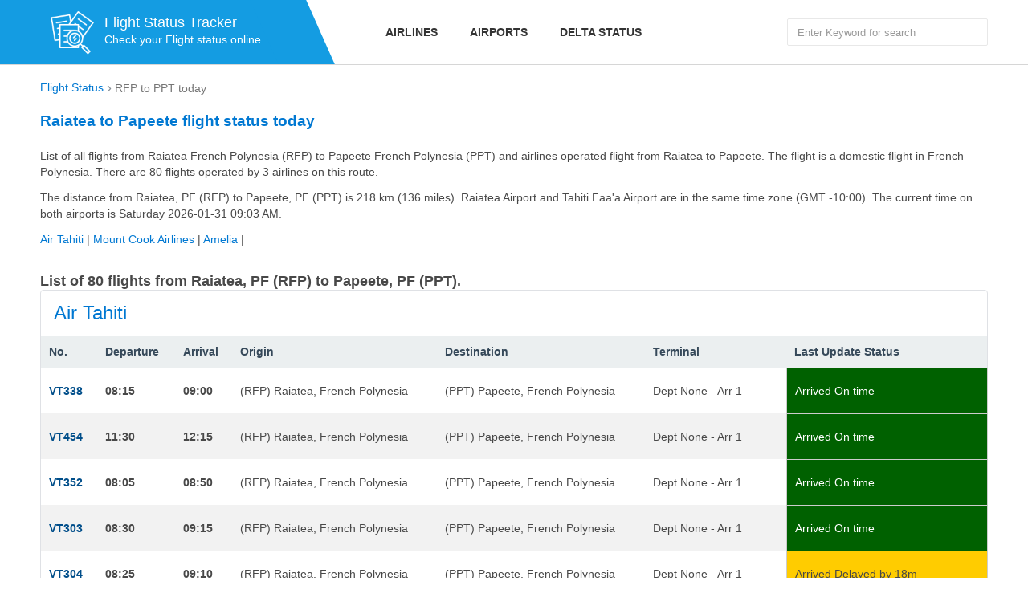

--- FILE ---
content_type: text/html; charset=utf-8
request_url: https://flight-status.com/route/rfp-to-ppt
body_size: 5031
content:
<!DOCTYPE html>
<html lang="en">
<head>
    <meta http-equiv="Content-Type" content="text/html; charset=UTF-8" />
    <!--[if IE]><meta http-equiv='X-UA-Compatible' content='IE=edge,chrome=1'><![endif]-->
    <meta name="viewport" content="width=device-width,minimum-scale=1,initial-scale=1">
    <title>Flights from Raiatea to Papeete status - RFP to PPT today </title>
	<meta name="description" content="Checking status of all flights from Raiatea (RFP) to Papeete (PPT)." />
	<meta name="keywords" content="RFP to PPT flight status,Raiatea to Papeete flight status" />
	<link rel="canonical" href="https://flight-status.com/route/rfp-to-ppt"/>
    <link rel="preload" href="https://cdn.flight-status.com/css/status.css" as="style" onload="this.onload=null;this.rel='stylesheet'">
    <link rel="icon" type="image/x-icon" sizes="32x32" href="https://flight-status.com/favicon.ico"/>
    <link rel="apple-touch-icon" href="https://flight-status.com/apple-icon.png" />
	<link rel="apple-touch-icon" sizes="72x72" href="https://flight-status.com/apple-icon-72x72.png" />
	<link rel="apple-touch-icon" sizes="114x114" href="https://flight-status.com/apple-icon-114x114.png" />
	<link rel="apple-touch-icon" sizes="144x144" href="https://flight-status.com/apple-icon-144x144.png" />
	<meta property="og:site_name" content="Flight Status" />
</head>
<body>
<div id="wrap-page">
	<header class="header" role="navigation">
    <div class="header-top">
        <div class="container">
            <div class="row ">
                <div class="col-md-4 col-tablet-12">
                    <div class="logo-outer">
                        <div class="logo">
                            <a href="/" title="Flight-Status.info"><img src="https://flight-status.com/static/images/logo.png" alt="Flight Status" width="80" height="80"/></a>
                            <div class="text">
                                <b>Flight Status Tracker</b>
                                <p>Check your Flight status online</p>
                            </div>
                        </div>
                    </div>
                </div>
                <div class="col-md-8 col-tablet-12 hidden-sm hidden-xs">
                    <div class="nav-outer">
                        <div class="main-menu">
                            <ul>
                                <li><a href="/airlines.html" title="Flight Status by Airlines">Airlines</a></li>
                                <li><a href="/airports.html" title="Flight Status by Airports">Airports</a></li>
                                <li><a href="https://flight-status.com/delta-airlines.html" title="Delta Airlines Flight Status">Delta Status</a></li>
                            </ul>
                        </div>
                        <div class="pull-right search-top">
                            <form action="/search" method="get">
                                <input type="text" aria-label="Search Flights" class="form-control" name="q" placeholder="Enter Keyword for search"/>
                            </form>
                        </div>
                    </div>
                </div>
            </div>
        </div>
    </div>
    <div class="mH hidden-md hidden-lg">
    </div>
    <div class="bars bars-menu hidden-lg hidden-md"><span></span></div>
</header>

	<div class="main-content" role="main">
		
<div class="sH2">
    <div class="container">
        <ul class="breadcrumb clear-fix" vocab="https://schema.org/" typeof="BreadcrumbList">
            <li property="itemListElement" typeof="ListItem"><a property="item" typeof="WebPage" href="https://flight-status.com/"><span property="name">Flight Status</span></a><meta property="position" content="1"></li>
            <li property="itemListElement" typeof="ListItem"><span property="name">RFP to PPT today</span><meta property="position" content="2"></li>
        </ul>
        
    </div>
</div>
<section class="sH2">
    <div class="container">
        <div class="sH2_a">
            <h1>Raiatea to Papeete flight status today</h1>
            <p>List of all flights from Raiatea French Polynesia (RFP) to Papeete French Polynesia (PPT) and airlines operated flight from Raiatea to Papeete. The flight is 
		     a domestic flight in French Polynesia. There are 80 flights operated by 3 airlines on this route. </p><p>
		    The distance from Raiatea, PF (RFP) to Papeete, PF (PPT) is 218 km (136 miles). 
		    
		    Raiatea Airport and Tahiti Faa&#x27;a Airport are in the same time zone (GMT -10:00). The current time on both airports is Saturday 2026-01-31 09:03 AM.
		    
		    </p>
            <p><a href="#vt">Air Tahiti</a> | <a href="#nm">Mount Cook Airlines</a> | <a href="#8r">Amelia</a> | </p>
        </div>
        <div class="sH1_a">
        	<b class="z_18">List of 80 flights from Raiatea, PF (RFP) to Papeete, PF (PPT).</b>
        	
            <div class="sD">
                <div class="sD_h">
                    <div class="sD_t"><a id="vt" href="https://flight-status.com/air-tahiti.html">Air Tahiti</a></div>
                </div>
                <div class="sD_b">
                    <table class="table">
                        <tbody>
                            <tr>
                                <th>No.</th>
                                <th>Departure</th>
                                <th>Arrival</th>
                                <th class="hidden-xs">Origin</th>
                                <th class="hidden-xs">Destination</th>
                                <th class="hidden-xs">Terminal</th>
                                <th>Last Update Status</th>
                            </tr>
                        
                            <tr>
                                <td class="text-bold"><a href="https://flight-status.com/vt-338" title="Air Tahiti 338">
                                VT338
                                </a></td>
                                <td class="text-bold">08:15</td>
                                <td class="text-bold">09:00</td>
                                <td class="hidden-xs">(RFP) Raiatea, French Polynesia</td>
                                <td class="hidden-xs">(PPT) Papeete, French Polynesia</td>
                                <td class="hidden-xs">Dept None - Arr 1</td>
                                <td class="green">Arrived On time</td>
                            </tr>
                            
                            <tr>
                                <td class="text-bold"><a href="https://flight-status.com/vt-454" title="Air Tahiti 454">
                                VT454
                                </a></td>
                                <td class="text-bold">11:30</td>
                                <td class="text-bold">12:15</td>
                                <td class="hidden-xs">(RFP) Raiatea, French Polynesia</td>
                                <td class="hidden-xs">(PPT) Papeete, French Polynesia</td>
                                <td class="hidden-xs">Dept None - Arr 1</td>
                                <td class="green">Arrived On time</td>
                            </tr>
                            
                            <tr>
                                <td class="text-bold"><a href="https://flight-status.com/vt-352" title="Air Tahiti 352">
                                VT352
                                </a></td>
                                <td class="text-bold">08:05</td>
                                <td class="text-bold">08:50</td>
                                <td class="hidden-xs">(RFP) Raiatea, French Polynesia</td>
                                <td class="hidden-xs">(PPT) Papeete, French Polynesia</td>
                                <td class="hidden-xs">Dept None - Arr 1</td>
                                <td class="green">Arrived On time</td>
                            </tr>
                            
                            <tr>
                                <td class="text-bold"><a href="https://flight-status.com/vt-303" title="Air Tahiti 303">
                                VT303
                                </a></td>
                                <td class="text-bold">08:30</td>
                                <td class="text-bold">09:15</td>
                                <td class="hidden-xs">(RFP) Raiatea, French Polynesia</td>
                                <td class="hidden-xs">(PPT) Papeete, French Polynesia</td>
                                <td class="hidden-xs">Dept None - Arr 1</td>
                                <td class="green">Arrived On time</td>
                            </tr>
                            
                            <tr>
                                <td class="text-bold"><a href="https://flight-status.com/vt-304" title="Air Tahiti 304">
                                VT304
                                </a></td>
                                <td class="text-bold">08:25</td>
                                <td class="text-bold">09:10</td>
                                <td class="hidden-xs">(RFP) Raiatea, French Polynesia</td>
                                <td class="hidden-xs">(PPT) Papeete, French Polynesia</td>
                                <td class="hidden-xs">Dept None - Arr 1</td>
                                <td class="delayed">Arrived Delayed by 18m</td>
                            </tr>
                            
                            <tr>
                                <td class="text-bold"><a href="https://flight-status.com/vt-441" title="Air Tahiti 441">
                                VT441
                                </a></td>
                                <td class="text-bold">10:00</td>
                                <td class="text-bold">10:45</td>
                                <td class="hidden-xs">(RFP) Raiatea, French Polynesia</td>
                                <td class="hidden-xs">(PPT) Papeete, French Polynesia</td>
                                <td class="hidden-xs">Dept None - Arr 1</td>
                                <td class="green">Arrived On time</td>
                            </tr>
                            
                            <tr>
                                <td class="text-bold"><a href="https://flight-status.com/vt-487" title="Air Tahiti 487">
                                VT487
                                </a></td>
                                <td class="text-bold">09:20</td>
                                <td class="text-bold">10:05</td>
                                <td class="hidden-xs">(RFP) Raiatea, French Polynesia</td>
                                <td class="hidden-xs">(PPT) Papeete, French Polynesia</td>
                                <td class="hidden-xs">Dept None - Arr 1</td>
                                <td class="green">Arrived On time</td>
                            </tr>
                            
                            <tr>
                                <td class="text-bold"><a href="https://flight-status.com/vt-481" title="Air Tahiti 481">
                                VT481
                                </a></td>
                                <td class="text-bold">12:00</td>
                                <td class="text-bold">12:45</td>
                                <td class="hidden-xs">(RFP) Raiatea, French Polynesia</td>
                                <td class="hidden-xs">(PPT) Papeete, French Polynesia</td>
                                <td class="hidden-xs">Dept None - Arr 1</td>
                                <td class="green">Arrived On time</td>
                            </tr>
                            
                            <tr>
                                <td class="text-bold"><a href="https://flight-status.com/vt-3006" title="Air Tahiti 3006">
                                VT3006
                                </a></td>
                                <td class="text-bold">12:10</td>
                                <td class="text-bold">12:50</td>
                                <td class="hidden-xs">(RFP) Raiatea, French Polynesia</td>
                                <td class="hidden-xs">(PPT) Papeete, French Polynesia</td>
                                <td class="hidden-xs">Dept None - Arr 1</td>
                                <td class="green">Scheduled On time</td>
                            </tr>
                            
                            <tr>
                                <td class="text-bold"><a href="https://flight-status.com/vt-465" title="Air Tahiti 465">
                                VT465
                                </a></td>
                                <td class="text-bold">09:05</td>
                                <td class="text-bold">09:50</td>
                                <td class="hidden-xs">(RFP) Raiatea, French Polynesia</td>
                                <td class="hidden-xs">(PPT) Papeete, French Polynesia</td>
                                <td class="hidden-xs">Dept None - Arr 1</td>
                                <td class="green">Arrived On time</td>
                            </tr>
                            
                            <tr>
                                <td class="text-bold"><a href="https://flight-status.com/vt-3003" title="Air Tahiti 3003">
                                VT3003
                                </a></td>
                                <td class="text-bold">10:40</td>
                                <td class="text-bold">11:20</td>
                                <td class="hidden-xs">(RFP) Raiatea, French Polynesia</td>
                                <td class="hidden-xs">(PPT) Papeete, French Polynesia</td>
                                <td class="hidden-xs">Dept None - Arr 1</td>
                                <td class="green">Unknown </td>
                            </tr>
                            
                            <tr>
                                <td class="text-bold"><a href="https://flight-status.com/vt-3409" title="Air Tahiti 3409">
                                VT3409
                                </a></td>
                                <td class="text-bold">18:05</td>
                                <td class="text-bold">18:50</td>
                                <td class="hidden-xs">(RFP) Raiatea, French Polynesia</td>
                                <td class="hidden-xs">(PPT) Papeete, French Polynesia</td>
                                <td class="hidden-xs">Dept None - Arr None</td>
                                <td class="delayed">Arrived Delayed by 112 minutes</td>
                            </tr>
                            
                            <tr>
                                <td class="text-bold"><a href="https://flight-status.com/vt-3506" title="Air Tahiti 3506">
                                VT3506
                                </a></td>
                                <td class="text-bold">12:20</td>
                                <td class="text-bold">13:00</td>
                                <td class="hidden-xs">(RFP) Raiatea, French Polynesia</td>
                                <td class="hidden-xs">(PPT) Papeete, French Polynesia</td>
                                <td class="hidden-xs">Dept None - Arr 1</td>
                                <td class="green">Scheduled On time</td>
                            </tr>
                            
                            <tr>
                                <td class="text-bold"><a href="https://flight-status.com/vt-4110" title="Air Tahiti 4110">
                                VT4110
                                </a></td>
                                <td class="text-bold">19:53</td>
                                <td class="text-bold">None</td>
                                <td class="hidden-xs">(RFP) Raiatea, French Polynesia</td>
                                <td class="hidden-xs">(PPT) Papeete, French Polynesia</td>
                                <td class="hidden-xs">Dept None - Arr None</td>
                                <td class="green">No Takeoff Info - Call Airline</td>
                            </tr>
                            
                            <tr>
                                <td class="text-bold"><a href="https://flight-status.com/vt-4137" title="Air Tahiti 4137">
                                VT4137
                                </a></td>
                                <td class="text-bold">None</td>
                                <td class="text-bold">19:55</td>
                                <td class="hidden-xs">(RFP) Raiatea, French Polynesia</td>
                                <td class="hidden-xs">(PPT) Papeete, French Polynesia</td>
                                <td class="hidden-xs">Dept  - Arr 1</td>
                                <td class="green">No Recent Info - Call Airline</td>
                            </tr>
                            
                            <tr>
                                <td class="text-bold"><a href="https://flight-status.com/vt-3015" title="Air Tahiti 3015">
                                VT3015
                                </a></td>
                                <td class="text-bold">17:05</td>
                                <td class="text-bold">17:45</td>
                                <td class="hidden-xs">(RFP) Raiatea, French Polynesia</td>
                                <td class="hidden-xs">(PPT) Papeete, French Polynesia</td>
                                <td class="hidden-xs">Dept None - Arr 1</td>
                                <td class="green">No Recent Info - Call Airline</td>
                            </tr>
                            
                            <tr>
                                <td class="text-bold"><a href="https://flight-status.com/vt-3014" title="Air Tahiti 3014">
                                VT3014
                                </a></td>
                                <td class="text-bold">None</td>
                                <td class="text-bold">20:25</td>
                                <td class="hidden-xs">(RFP) Raiatea, French Polynesia</td>
                                <td class="hidden-xs">(PPT) Papeete, French Polynesia</td>
                                <td class="hidden-xs">Dept  - Arr 1</td>
                                <td class="green">No Recent Info - Call Airline</td>
                            </tr>
                            
                            <tr>
                                <td class="text-bold"><a href="https://flight-status.com/vt-3012" title="Air Tahiti 3012">
                                VT3012
                                </a></td>
                                <td class="text-bold">13:20</td>
                                <td class="text-bold">14:00</td>
                                <td class="hidden-xs">(RFP) Raiatea, French Polynesia</td>
                                <td class="hidden-xs">(PPT) Papeete, French Polynesia</td>
                                <td class="hidden-xs">Dept None - Arr 1</td>
                                <td class="green">Scheduled</td>
                            </tr>
                            
                            <tr>
                                <td class="text-bold"><a href="https://flight-status.com/vt-3909" title="Air Tahiti 3909">
                                VT3909
                                </a></td>
                                <td class="text-bold">None</td>
                                <td class="text-bold">18:30</td>
                                <td class="hidden-xs">(RFP) Raiatea, French Polynesia</td>
                                <td class="hidden-xs">(PPT) Papeete, French Polynesia</td>
                                <td class="hidden-xs">Dept  - Arr 1</td>
                                <td class="green">No Recent Info - Call Airline</td>
                            </tr>
                            
                            <tr>
                                <td class="text-bold"><a href="https://flight-status.com/vt-3019" title="Air Tahiti 3019">
                                VT3019
                                </a></td>
                                <td class="text-bold">10:55</td>
                                <td class="text-bold">None</td>
                                <td class="hidden-xs">(RFP) Raiatea, French Polynesia</td>
                                <td class="hidden-xs">(PPT) Papeete, French Polynesia</td>
                                <td class="hidden-xs">Dept  - Arr </td>
                                <td class="green">No Recent Info - Call Airline</td>
                            </tr>
                            
                            <tr>
                                <td class="text-bold"><a href="https://flight-status.com/vt-461" title="Air Tahiti 461">
                                VT461
                                </a></td>
                                <td class="text-bold">10:25</td>
                                <td class="text-bold">11:15</td>
                                <td class="hidden-xs">(RFP) Raiatea, French Polynesia</td>
                                <td class="hidden-xs">(PPT) Papeete, French Polynesia</td>
                                <td class="hidden-xs">Dept None - Arr 1</td>
                                <td class="green">Scheduled</td>
                            </tr>
                            
                            <tr>
                                <td class="text-bold"><a href="https://flight-status.com/vt-3303" title="Air Tahiti 3303">
                                VT3303
                                </a></td>
                                <td class="text-bold">10:35</td>
                                <td class="text-bold">11:15</td>
                                <td class="hidden-xs">(RFP) Raiatea, French Polynesia</td>
                                <td class="hidden-xs">(PPT) Papeete, French Polynesia</td>
                                <td class="hidden-xs">Dept None - Arr 1</td>
                                <td class="green">No Recent Info - Call Airline</td>
                            </tr>
                            
                            <tr>
                                <td class="text-bold"><a href="https://flight-status.com/vt-7309" title="Air Tahiti 7309">
                                VT7309
                                </a></td>
                                <td class="text-bold">16:00</td>
                                <td class="text-bold">16:25</td>
                                <td class="hidden-xs">(RFP) Raiatea, French Polynesia</td>
                                <td class="hidden-xs">(PPT) Papeete, French Polynesia</td>
                                <td class="hidden-xs">Dept  - Arr 1</td>
                                <td class="green">No Recent Info - Call Airline</td>
                            </tr>
                            
                            <tr>
                                <td class="text-bold"><a href="https://flight-status.com/vt-3304" title="Air Tahiti 3304">
                                VT3304
                                </a></td>
                                <td class="text-bold">11:40</td>
                                <td class="text-bold">12:25</td>
                                <td class="hidden-xs">(RFP) Raiatea, French Polynesia</td>
                                <td class="hidden-xs">(PPT) Papeete, French Polynesia</td>
                                <td class="hidden-xs">Dept None - Arr 1</td>
                                <td class="green">No Recent Info - Call Airline</td>
                            </tr>
                            
                            <tr>
                                <td class="text-bold"><a href="https://flight-status.com/vt-4010" title="Air Tahiti 4010">
                                VT4010
                                </a></td>
                                <td class="text-bold">09:55</td>
                                <td class="text-bold">10:40</td>
                                <td class="hidden-xs">(RFP) Raiatea, French Polynesia</td>
                                <td class="hidden-xs">(PPT) Papeete, French Polynesia</td>
                                <td class="hidden-xs">Dept None - Arr 1</td>
                                <td class="green">No Recent Info - Call Airline</td>
                            </tr>
                            
                            <tr>
                                <td class="text-bold"><a href="https://flight-status.com/vt-3106" title="Air Tahiti 3106">
                                VT3106
                                </a></td>
                                <td class="text-bold">17:55</td>
                                <td class="text-bold">18:35</td>
                                <td class="hidden-xs">(RFP) Raiatea, French Polynesia</td>
                                <td class="hidden-xs">(PPT) Papeete, French Polynesia</td>
                                <td class="hidden-xs">Dept None - Arr 1</td>
                                <td class="green">Scheduled</td>
                            </tr>
                            
                            <tr>
                                <td class="text-bold"><a href="https://flight-status.com/vt-3013" title="Air Tahiti 3013">
                                VT3013
                                </a></td>
                                <td class="text-bold">None</td>
                                <td class="text-bold">21:35</td>
                                <td class="hidden-xs">(RFP) Raiatea, French Polynesia</td>
                                <td class="hidden-xs">(PPT) Papeete, French Polynesia</td>
                                <td class="hidden-xs">Dept  - Arr 1</td>
                                <td class="green">Scheduled</td>
                            </tr>
                            
                            <tr>
                                <td class="text-bold"><a href="https://flight-status.com/vt-7292" title="Air Tahiti 7292">
                                VT7292
                                </a></td>
                                <td class="text-bold">17:00</td>
                                <td class="text-bold">17:40</td>
                                <td class="hidden-xs">(RFP) Raiatea, French Polynesia</td>
                                <td class="hidden-xs">(PPT) Papeete, French Polynesia</td>
                                <td class="hidden-xs">Dept None - Arr None</td>
                                <td class="green">Landed 18:18</td>
                            </tr>
                            
                            <tr>
                                <td class="text-bold"><a href="https://flight-status.com/vt-1290" title="Air Tahiti 1290">
                                VT1290
                                </a></td>
                                <td class="text-bold">20:09</td>
                                <td class="text-bold">None</td>
                                <td class="hidden-xs">(RFP) Raiatea, French Polynesia</td>
                                <td class="hidden-xs">(PPT) Papeete, French Polynesia</td>
                                <td class="hidden-xs">Dept None - Arr None</td>
                                <td class="green">Arrived On time</td>
                            </tr>
                            
                            <tr>
                                <td class="text-bold"><a href="https://flight-status.com/vt-4610" title="Air Tahiti 4610">
                                VT4610
                                </a></td>
                                <td class="text-bold">14:07</td>
                                <td class="text-bold">None</td>
                                <td class="hidden-xs">(RFP) Raiatea, French Polynesia</td>
                                <td class="hidden-xs">(PPT) Papeete, French Polynesia</td>
                                <td class="hidden-xs">Dept None - Arr None</td>
                                <td class="green">Arrived On time</td>
                            </tr>
                            
                            <tr>
                                <td class="text-bold"><a href="https://flight-status.com/vt-7339" title="Air Tahiti 7339">
                                VT7339
                                </a></td>
                                <td class="text-bold">11:30</td>
                                <td class="text-bold">None</td>
                                <td class="hidden-xs">(RFP) Raiatea, French Polynesia</td>
                                <td class="hidden-xs">(PPT) Papeete, French Polynesia</td>
                                <td class="hidden-xs">Dept None - Arr None</td>
                                <td class="green">Arrived On time</td>
                            </tr>
                            
                            <tr>
                                <td class="text-bold"><a href="https://flight-status.com/vt-3840" title="Air Tahiti 3840">
                                VT3840
                                </a></td>
                                <td class="text-bold">13:50</td>
                                <td class="text-bold">None</td>
                                <td class="hidden-xs">(RFP) Raiatea, French Polynesia</td>
                                <td class="hidden-xs">(PPT) Papeete, French Polynesia</td>
                                <td class="hidden-xs">Dept None - Arr None</td>
                                <td class="green">Arrived On time</td>
                            </tr>
                            
                            <tr>
                                <td class="text-bold"><a href="https://flight-status.com/vt-7360" title="Air Tahiti 7360">
                                VT7360
                                </a></td>
                                <td class="text-bold">19:26</td>
                                <td class="text-bold">None</td>
                                <td class="hidden-xs">(RFP) Raiatea, French Polynesia</td>
                                <td class="hidden-xs">(PPT) Papeete, French Polynesia</td>
                                <td class="hidden-xs">Dept None - Arr None</td>
                                <td class="green">Arrived On time</td>
                            </tr>
                            
                            <tr>
                                <td class="text-bold"><a href="https://flight-status.com/vt-7450" title="Air Tahiti 7450">
                                VT7450
                                </a></td>
                                <td class="text-bold">18:34</td>
                                <td class="text-bold">None</td>
                                <td class="hidden-xs">(RFP) Raiatea, French Polynesia</td>
                                <td class="hidden-xs">(PPT) Papeete, French Polynesia</td>
                                <td class="hidden-xs">Dept None - Arr None</td>
                                <td class="green">Arrived On time</td>
                            </tr>
                            
                            <tr>
                                <td class="text-bold"><a href="https://flight-status.com/vt-3730" title="Air Tahiti 3730">
                                VT3730
                                </a></td>
                                <td class="text-bold">11:27</td>
                                <td class="text-bold">None</td>
                                <td class="hidden-xs">(RFP) Raiatea, French Polynesia</td>
                                <td class="hidden-xs">(PPT) Papeete, French Polynesia</td>
                                <td class="hidden-xs">Dept None - Arr None</td>
                                <td class="green">Arrived On time</td>
                            </tr>
                            
                            <tr>
                                <td class="text-bold"><a href="https://flight-status.com/vt-3100" title="Air Tahiti 3100">
                                VT3100
                                </a></td>
                                <td class="text-bold">17:12</td>
                                <td class="text-bold">None</td>
                                <td class="hidden-xs">(RFP) Raiatea, French Polynesia</td>
                                <td class="hidden-xs">(PPT) Papeete, French Polynesia</td>
                                <td class="hidden-xs">Dept None - Arr None</td>
                                <td class="green">Arrived On time</td>
                            </tr>
                            
                            <tr>
                                <td class="text-bold"><a href="https://flight-status.com/vt-3612" title="Air Tahiti 3612">
                                VT3612
                                </a></td>
                                <td class="text-bold">21:05</td>
                                <td class="text-bold">None</td>
                                <td class="hidden-xs">(RFP) Raiatea, French Polynesia</td>
                                <td class="hidden-xs">(PPT) Papeete, French Polynesia</td>
                                <td class="hidden-xs">Dept None - Arr None</td>
                                <td class="green">Arrived Early</td>
                            </tr>
                            
                            <tr>
                                <td class="text-bold"><a href="https://flight-status.com/vt-3619" title="Air Tahiti 3619">
                                VT3619
                                </a></td>
                                <td class="text-bold">20:50</td>
                                <td class="text-bold">None</td>
                                <td class="hidden-xs">(RFP) Raiatea, French Polynesia</td>
                                <td class="hidden-xs">(PPT) Papeete, French Polynesia</td>
                                <td class="hidden-xs">Dept None - Arr None</td>
                                <td class="green">Arrived On time</td>
                            </tr>
                            
                            <tr>
                                <td class="text-bold"><a href="https://flight-status.com/vt-4324" title="Air Tahiti 4324">
                                VT4324
                                </a></td>
                                <td class="text-bold">09:00</td>
                                <td class="text-bold">09:45</td>
                                <td class="hidden-xs">(RFP) Raiatea, French Polynesia</td>
                                <td class="hidden-xs">(PPT) Papeete, French Polynesia</td>
                                <td class="hidden-xs">Dept None - Arr 1</td>
                                <td class="green">Scheduled</td>
                            </tr>
                            
                            <tr>
                                <td class="text-bold"><a href="https://flight-status.com/vt-3302" title="Air Tahiti 3302">
                                VT3302
                                </a></td>
                                <td class="text-bold">11:45</td>
                                <td class="text-bold">12:25</td>
                                <td class="hidden-xs">(RFP) Raiatea, French Polynesia</td>
                                <td class="hidden-xs">(PPT) Papeete, French Polynesia</td>
                                <td class="hidden-xs">Dept None - Arr 1</td>
                                <td class="green">Scheduled</td>
                            </tr>
                            
                            <tr>
                                <td class="text-bold"><a href="https://flight-status.com/vt-3202" title="Air Tahiti 3202">
                                VT3202
                                </a></td>
                                <td class="text-bold">16:50</td>
                                <td class="text-bold">17:35</td>
                                <td class="hidden-xs">(RFP) Raiatea, French Polynesia</td>
                                <td class="hidden-xs">(PPT) Papeete, French Polynesia</td>
                                <td class="hidden-xs">Dept None - Arr 1</td>
                                <td class="green">Scheduled</td>
                            </tr>
                            
                            <tr>
                                <td class="text-bold"><a href="https://flight-status.com/vt-3305" title="Air Tahiti 3305">
                                VT3305
                                </a></td>
                                <td class="text-bold">18:05</td>
                                <td class="text-bold">18:50</td>
                                <td class="hidden-xs">(RFP) Raiatea, French Polynesia</td>
                                <td class="hidden-xs">(PPT) Papeete, French Polynesia</td>
                                <td class="hidden-xs">Dept None - Arr 1</td>
                                <td class="green">No_Takeoff_Info</td>
                            </tr>
                            
                            <tr>
                                <td class="text-bold"><a href="https://flight-status.com/vt-3301" title="Air Tahiti 3301">
                                VT3301
                                </a></td>
                                <td class="text-bold">08:40</td>
                                <td class="text-bold">09:25</td>
                                <td class="hidden-xs">(RFP) Raiatea, French Polynesia</td>
                                <td class="hidden-xs">(PPT) Papeete, French Polynesia</td>
                                <td class="hidden-xs">Dept D1 - Arr </td>
                                <td class="green">Scheduled</td>
                            </tr>
                            
                            <tr>
                                <td class="text-bold"><a href="https://flight-status.com/vt-5555" title="Air Tahiti 5555">
                                VT5555
                                </a></td>
                                <td class="text-bold">10:30</td>
                                <td class="text-bold">10:31</td>
                                <td class="hidden-xs">(RFP) Raiatea, French Polynesia</td>
                                <td class="hidden-xs">(PPT) Papeete, French Polynesia</td>
                                <td class="hidden-xs">Dept None - Arr 1</td>
                                <td class="green">None</td>
                            </tr>
                            
                            <tr>
                                <td class="text-bold"><a href="https://flight-status.com/vt-335" title="Air Tahiti 335">
                                VT335
                                </a></td>
                                <td class="text-bold">12:20</td>
                                <td class="text-bold">13:05</td>
                                <td class="hidden-xs">(RFP) Raiatea, French Polynesia</td>
                                <td class="hidden-xs">(PPT) Papeete, French Polynesia</td>
                                <td class="hidden-xs">Dept D1 - Arr None</td>
                                <td class="green">Scheduled</td>
                            </tr>
                            
                            <tr>
                                <td class="text-bold"><a href="https://flight-status.com/vt-318" title="Air Tahiti 318">
                                VT318
                                </a></td>
                                <td class="text-bold">18:05</td>
                                <td class="text-bold">18:50</td>
                                <td class="hidden-xs">(RFP) Raiatea, French Polynesia</td>
                                <td class="hidden-xs">(PPT) Papeete, French Polynesia</td>
                                <td class="hidden-xs">Dept D1 - Arr None</td>
                                <td class="green">Scheduled</td>
                            </tr>
                            
                            <tr>
                                <td class="text-bold"><a href="https://flight-status.com/vt-234" title="Air Tahiti 234">
                                VT234
                                </a></td>
                                <td class="text-bold">15:50</td>
                                <td class="text-bold">16:35</td>
                                <td class="hidden-xs">(RFP) Raiatea, French Polynesia</td>
                                <td class="hidden-xs">(PPT) Papeete, French Polynesia</td>
                                <td class="hidden-xs">Dept 1 - Arr None</td>
                                <td class="green">Landed</td>
                            </tr>
                            
                            <tr>
                                <td class="text-bold"><a href="https://flight-status.com/vt-306" title="Air Tahiti 306">
                                VT306
                                </a></td>
                                <td class="text-bold">19:00</td>
                                <td class="text-bold">19:45</td>
                                <td class="hidden-xs">(RFP) Raiatea, French Polynesia</td>
                                <td class="hidden-xs">(PPT) Papeete, French Polynesia</td>
                                <td class="hidden-xs">Dept D1 - Arr None</td>
                                <td class="green">Scheduled</td>
                            </tr>
                            
                            <tr>
                                <td class="text-bold"><a href="https://flight-status.com/vt-376" title="Air Tahiti 376">
                                VT376
                                </a></td>
                                <td class="text-bold">18:00</td>
                                <td class="text-bold">18:45</td>
                                <td class="hidden-xs">(RFP) Raiatea, French Polynesia</td>
                                <td class="hidden-xs">(PPT) Papeete, French Polynesia</td>
                                <td class="hidden-xs">Dept D1 - Arr None</td>
                                <td class="green">Scheduled</td>
                            </tr>
                            
                            <tr>
                                <td class="text-bold"><a href="https://flight-status.com/vt-379" title="Air Tahiti 379">
                                VT379
                                </a></td>
                                <td class="text-bold">19:15</td>
                                <td class="text-bold">20:00</td>
                                <td class="hidden-xs">(RFP) Raiatea, French Polynesia</td>
                                <td class="hidden-xs">(PPT) Papeete, French Polynesia</td>
                                <td class="hidden-xs">Dept D1 - Arr None</td>
                                <td class="green">Landed</td>
                            </tr>
                            
                            <tr>
                                <td class="text-bold"><a href="https://flight-status.com/vt-302" title="Air Tahiti 302">
                                VT302
                                </a></td>
                                <td class="text-bold">19:10</td>
                                <td class="text-bold">19:55</td>
                                <td class="hidden-xs">(RFP) Raiatea, French Polynesia</td>
                                <td class="hidden-xs">(PPT) Papeete, French Polynesia</td>
                                <td class="hidden-xs">Dept D1 - Arr None</td>
                                <td class="green">Landed</td>
                            </tr>
                            
                            <tr>
                                <td class="text-bold"><a href="https://flight-status.com/vt-354" title="Air Tahiti 354">
                                VT354
                                </a></td>
                                <td class="text-bold">08:25</td>
                                <td class="text-bold">09:10</td>
                                <td class="hidden-xs">(RFP) Raiatea, French Polynesia</td>
                                <td class="hidden-xs">(PPT) Papeete, French Polynesia</td>
                                <td class="hidden-xs">Dept D1 - Arr None</td>
                                <td class="green">Scheduled</td>
                            </tr>
                            
                            <tr>
                                <td class="text-bold"><a href="https://flight-status.com/vt-3706" title="Air Tahiti 3706">
                                VT3706
                                </a></td>
                                <td class="text-bold">18:10</td>
                                <td class="text-bold">18:50</td>
                                <td class="hidden-xs">(RFP) Raiatea, French Polynesia</td>
                                <td class="hidden-xs">(PPT) Papeete, French Polynesia</td>
                                <td class="hidden-xs">Dept None - Arr D1</td>
                                <td class="green">Scheduled</td>
                            </tr>
                            
                            <tr>
                                <td class="text-bold"><a href="https://flight-status.com/vt-386" title="Air Tahiti 386">
                                VT386
                                </a></td>
                                <td class="text-bold">17:10</td>
                                <td class="text-bold">17:55</td>
                                <td class="hidden-xs">(RFP) Raiatea, French Polynesia</td>
                                <td class="hidden-xs">(PPT) Papeete, French Polynesia</td>
                                <td class="hidden-xs">Dept None - Arr None</td>
                                <td class="green">Landed</td>
                            </tr>
                            
                            <tr>
                                <td class="text-bold"><a href="https://flight-status.com/vt-368" title="Air Tahiti 368">
                                VT368
                                </a></td>
                                <td class="text-bold">09:35</td>
                                <td class="text-bold">10:20</td>
                                <td class="hidden-xs">(RFP) Raiatea, French Polynesia</td>
                                <td class="hidden-xs">(PPT) Papeete, French Polynesia</td>
                                <td class="hidden-xs">Dept D1 - Arr None</td>
                                <td class="green">Landed</td>
                            </tr>
                            
                            <tr>
                                <td class="text-bold"><a href="https://flight-status.com/vt-333" title="Air Tahiti 333">
                                VT333
                                </a></td>
                                <td class="text-bold">08:25</td>
                                <td class="text-bold">09:10</td>
                                <td class="hidden-xs">(RFP) Raiatea, French Polynesia</td>
                                <td class="hidden-xs">(PPT) Papeete, French Polynesia</td>
                                <td class="hidden-xs">Dept D1 - Arr None</td>
                                <td class="green">Scheduled</td>
                            </tr>
                            
                            <tr>
                                <td class="text-bold"><a href="https://flight-status.com/vt-477" title="Air Tahiti 477">
                                VT477
                                </a></td>
                                <td class="text-bold">10:10</td>
                                <td class="text-bold">10:55</td>
                                <td class="hidden-xs">(RFP) Raiatea, French Polynesia</td>
                                <td class="hidden-xs">(PPT) Papeete, French Polynesia</td>
                                <td class="hidden-xs">Dept D - Arr MAIN</td>
                                <td class="green">Scheduled</td>
                            </tr>
                            
                            <tr>
                                <td class="text-bold"><a href="https://flight-status.com/vt-375" title="Air Tahiti 375">
                                VT375
                                </a></td>
                                <td class="text-bold">18:45</td>
                                <td class="text-bold">19:30</td>
                                <td class="hidden-xs">(RFP) Raiatea, French Polynesia</td>
                                <td class="hidden-xs">(PPT) Papeete, French Polynesia</td>
                                <td class="hidden-xs">Dept D1 - Arr None</td>
                                <td class="green">Scheduled</td>
                            </tr>
                            
                            <tr>
                                <td class="text-bold"><a href="https://flight-status.com/vt-4761" title="Air Tahiti 4761">
                                VT4761
                                </a></td>
                                <td class="text-bold">17:10</td>
                                <td class="text-bold">17:50</td>
                                <td class="hidden-xs">(RFP) Raiatea, French Polynesia</td>
                                <td class="hidden-xs">(PPT) Papeete, French Polynesia</td>
                                <td class="hidden-xs">Dept None - Arr D1</td>
                                <td class="green">Landed</td>
                            </tr>
                            
                            <tr>
                                <td class="text-bold"><a href="https://flight-status.com/vt-3702" title="Air Tahiti 3702">
                                VT3702
                                </a></td>
                                <td class="text-bold">08:50</td>
                                <td class="text-bold">09:30</td>
                                <td class="hidden-xs">(RFP) Raiatea, French Polynesia</td>
                                <td class="hidden-xs">(PPT) Papeete, French Polynesia</td>
                                <td class="hidden-xs">Dept D1 - Arr None</td>
                                <td class="green">Scheduled</td>
                            </tr>
                            
                            <tr>
                                <td class="text-bold"><a href="https://flight-status.com/vt-4282" title="Air Tahiti 4282">
                                VT4282
                                </a></td>
                                <td class="text-bold">18:10</td>
                                <td class="text-bold">18:55</td>
                                <td class="hidden-xs">(RFP) Raiatea, French Polynesia</td>
                                <td class="hidden-xs">(PPT) Papeete, French Polynesia</td>
                                <td class="hidden-xs">Dept D1 - Arr None</td>
                                <td class="green">Landed</td>
                            </tr>
                            
                            <tr>
                                <td class="text-bold"><a href="https://flight-status.com/vt-4281" title="Air Tahiti 4281">
                                VT4281
                                </a></td>
                                <td class="text-bold">18:10</td>
                                <td class="text-bold">18:55</td>
                                <td class="hidden-xs">(RFP) Raiatea, French Polynesia</td>
                                <td class="hidden-xs">(PPT) Papeete, French Polynesia</td>
                                <td class="hidden-xs">Dept D1 - Arr None</td>
                                <td class="green">Landed</td>
                            </tr>
                            
                            <tr>
                                <td class="text-bold"><a href="https://flight-status.com/vt-324" title="Air Tahiti 324">
                                VT324
                                </a></td>
                                <td class="text-bold">17:20</td>
                                <td class="text-bold">18:05</td>
                                <td class="hidden-xs">(RFP) Raiatea, French Polynesia</td>
                                <td class="hidden-xs">(PPT) Papeete, French Polynesia</td>
                                <td class="hidden-xs">Dept  - Arr </td>
                                <td class="green">Landed</td>
                            </tr>
                            
                            <tr>
                                <td class="text-bold"><a href="https://flight-status.com/vt-3721" title="Air Tahiti 3721">
                                VT3721
                                </a></td>
                                <td class="text-bold">18:25</td>
                                <td class="text-bold">19:10</td>
                                <td class="hidden-xs">(RFP) Raiatea, French Polynesia</td>
                                <td class="hidden-xs">(PPT) Papeete, French Polynesia</td>
                                <td class="hidden-xs">Dept  - Arr </td>
                                <td class="green">Scheduled</td>
                            </tr>
                            
                            <tr>
                                <td class="text-bold"><a href="https://flight-status.com/vt-3691" title="Air Tahiti 3691">
                                VT3691
                                </a></td>
                                <td class="text-bold">15:25</td>
                                <td class="text-bold">16:10</td>
                                <td class="hidden-xs">(RFP) Raiatea, French Polynesia</td>
                                <td class="hidden-xs">(PPT) Papeete, French Polynesia</td>
                                <td class="hidden-xs">Dept  - Arr </td>
                                <td class="green">Scheduled</td>
                            </tr>
                            
                            <tr>
                                <td class="text-bold"><a href="https://flight-status.com/vt-334" title="Air Tahiti 334">
                                VT334
                                </a></td>
                                <td class="text-bold">08:20</td>
                                <td class="text-bold">09:05</td>
                                <td class="hidden-xs">(RFP) Raiatea, French Polynesia</td>
                                <td class="hidden-xs">(PPT) Papeete, French Polynesia</td>
                                <td class="hidden-xs">Dept D1 - Arr None</td>
                                <td class="green">Landed</td>
                            </tr>
                            
                            <tr>
                                <td class="text-bold"><a href="https://flight-status.com/vt-156" title="Air Tahiti 156">
                                VT156
                                </a></td>
                                <td class="text-bold">13:05</td>
                                <td class="text-bold">13:50</td>
                                <td class="hidden-xs">(RFP) Raiatea, French Polynesia</td>
                                <td class="hidden-xs">(PPT) Papeete, French Polynesia</td>
                                <td class="hidden-xs">Dept D1 - Arr </td>
                                <td class="green">Scheduled</td>
                            </tr>
                            
                            <tr>
                                <td class="text-bold"><a href="https://flight-status.com/vt-157" title="Air Tahiti 157">
                                VT157
                                </a></td>
                                <td class="text-bold">15:10</td>
                                <td class="text-bold">15:55</td>
                                <td class="hidden-xs">(RFP) Raiatea, French Polynesia</td>
                                <td class="hidden-xs">(PPT) Papeete, French Polynesia</td>
                                <td class="hidden-xs">Dept D1 - Arr </td>
                                <td class="green">Scheduled</td>
                            </tr>
                            
                        </tbody>
                    </table>
                </div>
            </div><p>&nbsp;</p>
            
            <div class="sD">
                <div class="sD_h">
                    <div class="sD_t"><a id="nm" href="https://flight-status.com/mount-cook-airlines.html">Mount Cook Airlines</a></div>
                </div>
                <div class="sD_b">
                    <table class="table">
                        <tbody>
                            <tr>
                                <th>No.</th>
                                <th>Departure</th>
                                <th>Arrival</th>
                                <th class="hidden-xs">Origin</th>
                                <th class="hidden-xs">Destination</th>
                                <th class="hidden-xs">Terminal</th>
                                <th>Last Update Status</th>
                            </tr>
                        
                            <tr>
                                <td class="text-bold"><a href="https://flight-status.com/nm-153" title="Mount Cook Airlines 153">
                                NM153
                                </a></td>
                                <td class="text-bold">17:35</td>
                                <td class="text-bold">18:20</td>
                                <td class="hidden-xs">(RFP) Raiatea, French Polynesia</td>
                                <td class="hidden-xs">(PPT) Papeete, French Polynesia</td>
                                <td class="hidden-xs">Dept None - Arr None</td>
                                <td class="green">Scheduled</td>
                            </tr>
                            
                            <tr>
                                <td class="text-bold"><a href="https://flight-status.com/nm-957" title="Mount Cook Airlines 957">
                                NM957
                                </a></td>
                                <td class="text-bold">16:00</td>
                                <td class="text-bold">16:45</td>
                                <td class="hidden-xs">(RFP) Raiatea, French Polynesia</td>
                                <td class="hidden-xs">(PPT) Papeete, French Polynesia</td>
                                <td class="hidden-xs">Dept  - Arr 1</td>
                                <td class="green">Scheduled</td>
                            </tr>
                            
                            <tr>
                                <td class="text-bold"><a href="https://flight-status.com/nm-5142" title="Mount Cook Airlines 5142">
                                NM5142
                                </a></td>
                                <td class="text-bold">None</td>
                                <td class="text-bold">09:15</td>
                                <td class="hidden-xs">(RFP) Raiatea, French Polynesia</td>
                                <td class="hidden-xs">(PPT) Papeete, French Polynesia</td>
                                <td class="hidden-xs">Dept  - Arr </td>
                                <td class="green">Scheduled</td>
                            </tr>
                            
                            <tr>
                                <td class="text-bold"><a href="https://flight-status.com/nm-145" title="Mount Cook Airlines 145">
                                NM145
                                </a></td>
                                <td class="text-bold">17:35</td>
                                <td class="text-bold">18:20</td>
                                <td class="hidden-xs">(RFP) Raiatea, French Polynesia</td>
                                <td class="hidden-xs">(PPT) Papeete, French Polynesia</td>
                                <td class="hidden-xs">Dept None - Arr None</td>
                                <td class="green">Scheduled</td>
                            </tr>
                            
                            <tr>
                                <td class="text-bold"><a href="https://flight-status.com/nm-5157" title="Mount Cook Airlines 5157">
                                NM5157
                                </a></td>
                                <td class="text-bold">None</td>
                                <td class="text-bold">17:55</td>
                                <td class="hidden-xs">(RFP) Raiatea, French Polynesia</td>
                                <td class="hidden-xs">(PPT) Papeete, French Polynesia</td>
                                <td class="hidden-xs">Dept  - Arr </td>
                                <td class="green">No Recent Info - Call Airline</td>
                            </tr>
                            
                            <tr>
                                <td class="text-bold"><a href="https://flight-status.com/nm-5963" title="Mount Cook Airlines 5963">
                                NM5963
                                </a></td>
                                <td class="text-bold">None</td>
                                <td class="text-bold">11:50</td>
                                <td class="hidden-xs">(RFP) Raiatea, French Polynesia</td>
                                <td class="hidden-xs">(PPT) Papeete, French Polynesia</td>
                                <td class="hidden-xs">Dept  - Arr </td>
                                <td class="green">Scheduled</td>
                            </tr>
                            
                            <tr>
                                <td class="text-bold"><a href="https://flight-status.com/nm-147" title="Mount Cook Airlines 147">
                                NM147
                                </a></td>
                                <td class="text-bold">15:45</td>
                                <td class="text-bold">16:30</td>
                                <td class="hidden-xs">(RFP) Raiatea, French Polynesia</td>
                                <td class="hidden-xs">(PPT) Papeete, French Polynesia</td>
                                <td class="hidden-xs">Dept None - Arr None</td>
                                <td class="green">No Takeoff Info - Call Airline</td>
                            </tr>
                            
                            <tr>
                                <td class="text-bold"><a href="https://flight-status.com/nm-149" title="Mount Cook Airlines 149">
                                NM149
                                </a></td>
                                <td class="text-bold">12:35</td>
                                <td class="text-bold">None</td>
                                <td class="hidden-xs">(RFP) Raiatea, French Polynesia</td>
                                <td class="hidden-xs">(PPT) Papeete, French Polynesia</td>
                                <td class="hidden-xs">Dept None - Arr None</td>
                                <td class="green">Scheduled</td>
                            </tr>
                            
                            <tr>
                                <td class="text-bold"><a href="https://flight-status.com/nm-143" title="Mount Cook Airlines 143">
                                NM143
                                </a></td>
                                <td class="text-bold">18:50</td>
                                <td class="text-bold">19:35</td>
                                <td class="hidden-xs">(RFP) Raiatea, French Polynesia</td>
                                <td class="hidden-xs">(PPT) Papeete, French Polynesia</td>
                                <td class="hidden-xs">Dept None - Arr None</td>
                                <td class="green">Scheduled</td>
                            </tr>
                            
                            <tr>
                                <td class="text-bold"><a href="https://flight-status.com/nm-115" title="Mount Cook Airlines 115">
                                NM115
                                </a></td>
                                <td class="text-bold">10:00</td>
                                <td class="text-bold">None</td>
                                <td class="hidden-xs">(RFP) Raiatea, French Polynesia</td>
                                <td class="hidden-xs">(PPT) Papeete, French Polynesia</td>
                                <td class="hidden-xs">Dept None - Arr None</td>
                                <td class="green">Scheduled</td>
                            </tr>
                            
                            <tr>
                                <td class="text-bold"><a href="https://flight-status.com/nm-5112" title="Mount Cook Airlines 5112">
                                NM5112
                                </a></td>
                                <td class="text-bold">10:34</td>
                                <td class="text-bold">10:32</td>
                                <td class="hidden-xs">(RFP) Raiatea, French Polynesia</td>
                                <td class="hidden-xs">(PPT) Papeete, French Polynesia</td>
                                <td class="hidden-xs">Dept  - Arr </td>
                                <td class="green">Scheduled</td>
                            </tr>
                            
                        </tbody>
                    </table>
                </div>
            </div><p>&nbsp;</p>
            
            <div class="sD">
                <div class="sD_h">
                    <div class="sD_t"><a id="8r" href="https://flight-status.com/amelia.html">Amelia</a></div>
                </div>
                <div class="sD_b">
                    <table class="table">
                        <tbody>
                            <tr>
                                <th>No.</th>
                                <th>Departure</th>
                                <th>Arrival</th>
                                <th class="hidden-xs">Origin</th>
                                <th class="hidden-xs">Destination</th>
                                <th class="hidden-xs">Terminal</th>
                                <th>Last Update Status</th>
                            </tr>
                        
                            <tr>
                                <td class="text-bold"><a href="https://flight-status.com/8r-5210" title="Amelia 5210">
                                8R5210
                                </a></td>
                                <td class="text-bold">21:06</td>
                                <td class="text-bold">None</td>
                                <td class="hidden-xs">(RFP) Raiatea, French Polynesia</td>
                                <td class="hidden-xs">(PPT) Papeete, French Polynesia</td>
                                <td class="hidden-xs">Dept None - Arr None</td>
                                <td class="green">Arrived On time</td>
                            </tr>
                            
                        </tbody>
                    </table>
                </div>
            </div><p>&nbsp;</p>
            
        </div>
	</div>
</section>

	</div>
	<footer class="footer">
    <div class="container">
        <div class="row">
            <div class="col-xs-12 col-sm-12 col-md-3">
                <span class="text-bold">American</span>
                <ul>
                    <li><a href="https://flight-status.com/united-airlines.html" title="United Airlines Flight Status">United Status</a></li>
                    <li><a href="https://flight-status.com/american-airlines.html" title="American Airlines Flight Status">American Airlines</a></li>
                    <li><a href="https://flight-status.com/frontier-airlines.html">Frontier Airlines</a></li>
                    <li><a href="https://flight-status.com/southwest-airlines.html">Southwest Airlines</a></li>
                    <li><a href="https://flight-status.com/easyjet.html" title="easyJet Flight Status">easyJet</a></li>
                    <li><a href="https://flight-status.com/air-canada.html" title="Air Canada Flight Status">Air Canada</a></li>
                    <li><a href="https://flight-status.com/alaska-airlines.html" title="Alaska Airlines Flight Status">Alaska</a></li>
                    <li><a href="https://flight-status.com/westjet.html" title="Westjet Flight Status">Westjet</a></li>
                    
                </ul>
            </div>
            <div class="col-xs-12 col-sm-12 col-md-3">
                <span class="text-bold">Europe</span>
                <ul>
                    <li><a href="https://flight-status.com/air-france.html" title="Air France Flight Status">Air France</a></li>
                    <li><a href="https://flight-status.com/lufthansa.html" title="Lufthansa Flight Status">Lufthansa</a></li>
                    <li><a href="https://flight-status.com/turkish-airlines.html" title="Turkish Airlines Flight Status">Turkish Airlines</a></li>
                    <li><a href="https://flight-status.com/british-airways.html" title="British Airways Flight Status">British Airways</a></li>
                    <li><a href="https://flight-status.com/klm.html" title="KLM Flight Status">KLM Flight Status</a></li>
                    <li><a href="https://flight-status.com/air-india.html" title="Air India Flight Status">Air India</a></li>
                    <li><a href="https://flight-status.com/etihad-airways.html" title="Etihad Airways Flight Status">Etihad Airways</a></li>
                    <li><a href="https://flight-status.com/allegiant-air.html" title="Allegiant Air Flight Status">Allegiant Air</a></li>
                </ul>
            </div>
            <div class="col-xs-12 col-sm-12 col-md-3">
                <span class="text-bold">Asia</span>
                <ul>
                    <li><a href="https://flight-status.com/emirates.html" title="Emirates Flight Status">Emirates</a></li>
                    <li><a href="https://flight-status.com/vietnam-airlines.html">Vietnam Airlines</a></li>
                    <li><a href="https://flight-status.com/singapore-airlines.html">Singapore Airlines</a></li>
                    <li><a href="https://flight-status.com/thai-airways.html">Thai Airways</a></li>
                    <li><a href="https://flight-status.com/japan-airlines.html">Japan Airlines</a></li>
                    <li><a href="https://flight-status.com/spirit-airlines.html" title="Spirit Airlines Flight Status ">Spirit Airlines</a></li>
                    <li><a href="https://flight-status.com/ana.html" title="ANA Flight Status">All Nippon Airways</a></li>
                    <li><a href="https://flight-status.com/cebu-pacific.html" title="Cebu Pacific Flight Status">Cebu Pacific</a></li>
                </ul>
            </div>
            <div class="col-xs-12 col-sm-12 col-md-3">
                <span class="text-bold">Others Area</span>
                <ul>
                    
                    <li><a href="https://flight-status.com/finnair.html" title="FinnAir Flight Status">FinnAir</a></li>
                    <li><a href="https://flight-status.com/vueling.html" title="Vueling Flight Status">Vueling</a></li>
                    <li><a href="https://flight-status.com/air-new-zealand.html" title="Air New Zealand Flight Status">Air New Zealand</a></li>
                    <li><a href="https://flight-status.com/saudia.html" title="Saudia Flight Status">Saudia Airlines</a></li>
                    <li><a href="https://flight-status.com/iberia.html" title="Iberia Flight Status">Iberia</a></li>
                    <li><a href="https://flight-status.com/qantas.html" title="Qantas Flight Status">Qantas</a></li>
                    <li><a href="https://flight-status.com/korean-air.html" title="Korean Air Flight Status">Korean Air</a></li>
                    <li><a href="https://flight-status.com/virgin-australia.html" title="Virgin Australia Flight Status">Virgin Australia</a></li>
                </ul>
            </div>
        </div>
        <div class="copyright-content">
            <div class="row">
                <div class="col-xs-12">
                    Copyright &copy; 2024 by Flight-Status.com. Website Check Flight Status of more 658 airlines real-time Today
                </div>
            </div>
        </div>
    </div>
</footer>
</div>
<script async src="https://cdn.flight-status.com/js/topone.js"></script>
<script async src="https://pagead2.googlesyndication.com/pagead/js/adsbygoogle.js?client=ca-pub-1483918455930612"  crossorigin="anonymous"></script>
</body>
</html>


--- FILE ---
content_type: text/html; charset=utf-8
request_url: https://www.google.com/recaptcha/api2/aframe
body_size: 266
content:
<!DOCTYPE HTML><html><head><meta http-equiv="content-type" content="text/html; charset=UTF-8"></head><body><script nonce="oSnKEdIV3joUaHEC1UiZig">/** Anti-fraud and anti-abuse applications only. See google.com/recaptcha */ try{var clients={'sodar':'https://pagead2.googlesyndication.com/pagead/sodar?'};window.addEventListener("message",function(a){try{if(a.source===window.parent){var b=JSON.parse(a.data);var c=clients[b['id']];if(c){var d=document.createElement('img');d.src=c+b['params']+'&rc='+(localStorage.getItem("rc::a")?sessionStorage.getItem("rc::b"):"");window.document.body.appendChild(d);sessionStorage.setItem("rc::e",parseInt(sessionStorage.getItem("rc::e")||0)+1);localStorage.setItem("rc::h",'1769886196617');}}}catch(b){}});window.parent.postMessage("_grecaptcha_ready", "*");}catch(b){}</script></body></html>